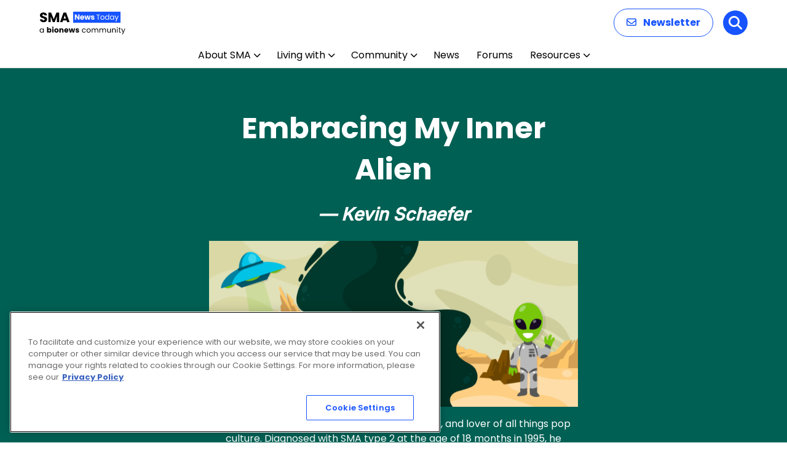

--- FILE ---
content_type: text/html; charset=utf-8
request_url: https://www.google.com/recaptcha/api2/aframe
body_size: 182
content:
<!DOCTYPE HTML><html><head><meta http-equiv="content-type" content="text/html; charset=UTF-8"></head><body><script nonce="P67dbdeg-3TZ3Wj-LhCA8A">/** Anti-fraud and anti-abuse applications only. See google.com/recaptcha */ try{var clients={'sodar':'https://pagead2.googlesyndication.com/pagead/sodar?'};window.addEventListener("message",function(a){try{if(a.source===window.parent){var b=JSON.parse(a.data);var c=clients[b['id']];if(c){var d=document.createElement('img');d.src=c+b['params']+'&rc='+(localStorage.getItem("rc::a")?sessionStorage.getItem("rc::b"):"");window.document.body.appendChild(d);sessionStorage.setItem("rc::e",parseInt(sessionStorage.getItem("rc::e")||0)+1);localStorage.setItem("rc::h",'1768997611390');}}}catch(b){}});window.parent.postMessage("_grecaptcha_ready", "*");}catch(b){}</script></body></html>

--- FILE ---
content_type: application/javascript; charset=utf-8
request_url: https://trc.lhmos.com/enrich/data/jsonp?mcode=15710&mid=47&callback=jsonp_1768997610696_46989
body_size: -190
content:
jsonp_1768997610696_46989({"uid":"0"})

--- FILE ---
content_type: application/javascript; charset=utf-8
request_url: https://fundingchoicesmessages.google.com/f/AGSKWxW_q9gFKWEVoIYKw-P6ysmE4wcqBL6kSG8ShuuGRqDUrPcJoldX-PGM0dLefbhSZlWtsaqVYqbPbE_94NyF7qUMzM1VA1VdJcKSZOw-9C45lVYLl69Jug3d20oVETZyU5I6aj1S?fccs=W251bGwsbnVsbCxudWxsLG51bGwsbnVsbCxudWxsLFsxNzY4OTk3NjA3LDE3NzAwMDAwMF0sbnVsbCxudWxsLG51bGwsW251bGwsWzddXSwiaHR0cHM6Ly9zbWFuZXdzdG9kYXkuY29tL2VtYnJhY2luZy1teS1pbm5lci1hbGllbi1rZXZpbi1zY2hhZWZlci9wYWdlLzEwLyIsbnVsbCxbWzgsIjlvRUJSLTVtcXFvIl0sWzksImVuLVVTIl0sWzE5LCIyIl0sWzE3LCJbMF0iXSxbMjQsIiJdLFsyOSwiZmFsc2UiXV1d
body_size: -233
content:
if (typeof __googlefc.fcKernelManager.run === 'function') {"use strict";this.default_ContributorServingResponseClientJs=this.default_ContributorServingResponseClientJs||{};(function(_){var window=this;
try{
var QH=function(a){this.A=_.t(a)};_.u(QH,_.J);var RH=_.ed(QH);var SH=function(a,b,c){this.B=a;this.params=b;this.j=c;this.l=_.F(this.params,4);this.o=new _.dh(this.B.document,_.O(this.params,3),new _.Qg(_.Qk(this.j)))};SH.prototype.run=function(){if(_.P(this.params,10)){var a=this.o;var b=_.eh(a);b=_.Od(b,4);_.ih(a,b)}a=_.Rk(this.j)?_.be(_.Rk(this.j)):new _.de;_.ee(a,9);_.F(a,4)!==1&&_.G(a,4,this.l===2||this.l===3?1:2);_.Fg(this.params,5)&&(b=_.O(this.params,5),_.hg(a,6,b));return a};var TH=function(){};TH.prototype.run=function(a,b){var c,d;return _.v(function(e){c=RH(b);d=(new SH(a,c,_.A(c,_.Pk,2))).run();return e.return({ia:_.L(d)})})};_.Tk(8,new TH);
}catch(e){_._DumpException(e)}
}).call(this,this.default_ContributorServingResponseClientJs);
// Google Inc.

//# sourceURL=/_/mss/boq-content-ads-contributor/_/js/k=boq-content-ads-contributor.ContributorServingResponseClientJs.en_US.9oEBR-5mqqo.es5.O/d=1/exm=kernel_loader,loader_js_executable/ed=1/rs=AJlcJMwtVrnwsvCgvFVyuqXAo8GMo9641A/m=web_iab_tcf_v2_signal_executable
__googlefc.fcKernelManager.run('\x5b\x5b\x5b8,\x22\x5bnull,\x5b\x5bnull,null,null,\\\x22https:\/\/fundingchoicesmessages.google.com\/f\/AGSKWxXWD4FFnWjbSdFzn1Q3KHwZP5kPFVcD-cksBlNTWDViD-mXoH-Ej0vyRwWHhM3AZvvxJl-PEHqsMR9jfA7kog_eoQIOApHVsr2ZYJ2SqiyRptT-zW9KEs2rOLwb6wieYccro09r\\\x22\x5d,null,null,\x5bnull,null,null,\\\x22https:\/\/fundingchoicesmessages.google.com\/el\/AGSKWxVu9lMNhL3nKyFgHrg6Yi3VNy2hMxu6kd2qlJ-FVWwkGKPHxuafKHUZ2q3F__DgKGnUOvUMnHo3G4dCoNy00JZfIxHLklQyjk2VxQSiA5ffvm9yiVbTv2NxBLIe-WU59Ajqs20H\\\x22\x5d,null,\x5bnull,\x5b7\x5d\x5d\x5d,\\\x22smanewstoday.com\\\x22,1,\\\x22en\\\x22,null,null,null,null,1\x5d\x22\x5d\x5d,\x5bnull,null,null,\x22https:\/\/fundingchoicesmessages.google.com\/f\/AGSKWxU6LPWcr4us9NJNgbRoeWnbHIF6FQcLk4qtvOXl2FfvRgsVKWmZt2san6aCiwYggP9fOVzXWKGU3VygaRng3XvPoENFms-pzlnNo8LwgzEhQBym_nrE_UBZIYGEtwAMnPFMUPTX\x22\x5d\x5d');}

--- FILE ---
content_type: application/javascript; charset=utf-8
request_url: https://fundingchoicesmessages.google.com/f/AGSKWxWweqhkU8qH7j9eSPOj1wewfPxQJkXbnN3o_uNW3_LzSiSwALW7d9VrMyXS-pUshxD3m6co4H3nPKJUWjFbSjHjN09qs_joMbYt2MR2bhOOV5kR7eG1MUVV4pSJFEERmFcqvPz_uL64d3tFgvx0QL6BiE0WOCMeC4nhde1yQ17Y6svx9bo5oVg8oYM=/_/baseAd./ads_show_/adserve--outsidersads-=%22hyperfeed_story_id_%22]:-abp-has(input[data-next-question-id])
body_size: -1292
content:
window['0e5db734-e084-4482-9963-a8c4b2c6bfb7'] = true;